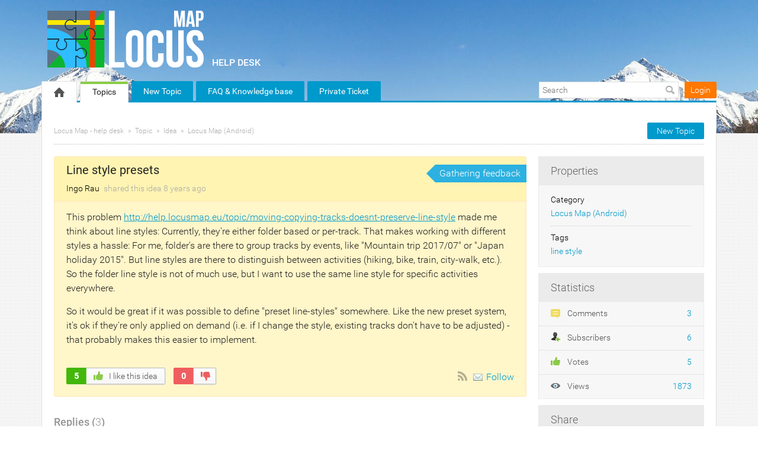

--- FILE ---
content_type: text/html; charset=UTF-8
request_url: https://help.locusmap.eu/topic/line-style-presets
body_size: 10750
content:
<!DOCTYPE html PUBLIC "-//W3C//DTD XHTML 1.0 Transitional//EN""http://www.w3.org/TR/xhtml1/DTD/xhtml1-transitional.dtd">
<html xmlns="http://www.w3.org/1999/xhtml" class=""
      data-header-style="2">
<head>
    <title>Line style presets |  Locus Map - help desk </title>
<meta http-equiv="content-type" content="text/html;charset=utf-8" />
<meta http-equiv="x-ua-compatible" content="IE=edge" />
    <meta property="og:type" content="article"/>
            <meta property="og:title" content="Line style presets"/>
                <meta name="description" property="og:description" content="This problem http://help.locusmap.eu/topic/moving-copying-tracks-doesnt-preserve-line-style made me think about line styles: Currently, they're either fold"/>
                <meta property="og:image" content="https://help.locusmap.eu/public/branding/logo.png"/>
                <meta property="og:url" content="https://help.locusmap.eu/topic/line-style-presets"/>
                <meta property="og:article:published_time" content="2017-07-20T07:44:49+0000"/>
                <meta property="og:article:modified_time" content="2020-01-28T19:18:09+0000"/>
    <link href="/public/branding/favicon.ico" rel="icon" type="image/x-icon"/><link href="/public/branding/favicon.ico" rel="shortcut icon" type="image/x-icon"/><link rel="manifest" href="https://help.locusmap.eu/manifest.json"/>
<link rel="canonical" href="https://help.locusmap.eu/topic/line-style-presets">
<link rel="stylesheet" href="/static/frontend_8_18_1.css?version=1769094213" />
<script src="/application/8.18.1/assets/dist/runtime.bbef33022d0209b1.js?version=1769094213"></script>
<script src="/application/8.18.1/assets/dist/7448.f955057b9b863a50.js?version=1769094213"></script>
<script src="/application/8.18.1/assets/dist/4280.a6402b972c00abf9.js?version=1769094213"></script>
<script src="/application/8.18.1/assets/dist/425.619507269abcd2df.js?version=1769094213"></script>
<script src="/application/8.18.1/assets/dist/2321.245672293cfd8744.js?version=1769094213"></script>
<script src="/application/8.18.1/assets/dist/6936.a0310c1fcea5cf52.js?version=1769094213"></script>
<script src="/application/8.18.1/assets/dist/2052.ca313de40d733950.js?version=1769094213"></script>
<script src="/application/8.18.1/assets/dist/8627.e32496060193b4f3.js?version=1769094213"></script>
<script src="/application/8.18.1/assets/dist/7593.49832729e2760c95.js?version=1769094213"></script>
<script src="/application/8.18.1/assets/dist/1414.70e5896d7c8f1305.js?version=1769094213"></script>
<script src="/application/8.18.1/assets/dist/871.2b7ca28a199f2c33.js?version=1769094213"></script>
<script src="/application/8.18.1/assets/dist/system@frontend.d038fb955564e053.js?version=1769094213"></script>
<script src="/application/8.18.1/assets/dist/5972.d5b3284552f1a1ce.js?version=1769094213"></script>
<script src="/application/8.18.1/assets/dist/resources@frontend.2ad297095794efab.js?version=1769094213"></script>
<script src="/application/8.18.1/assets/dist/feedback@frontend.8bdebb5e79db093b.js?version=1769094213"></script>
<script src="/application/8.18.1/assets/dist/announcements@frontend.af4559446b66dd0b.js?version=1769094213"></script>
<script src="/application/8.18.1/assets/dist/polls@frontend.84f5c37b953ede11.js?version=1769094213"></script>
<script src="/application/8.18.1/assets/dist/knowledge-base@frontend.a6b699dda0db942b.js?version=1769094213"></script>
<script src="/application/8.18.1/assets/dist/helpdesk@frontend.9ade47a20e35ef97.js?version=1769094213"></script>
<link rel="stylesheet" href="/custom/themes/locus_theme/assets/desktop/css/theme.css?version=1769094213" />
<script src="/application/8.18.1/modules/resources/assets/desktop/js/moment.min.js?version=1769094213"></script>
<script>
if (typeof App == "undefined") { App = {}; }
App.version = '8.18.1';
App.moduleName = 'feedback';
App.controllerName = 'topic';
App.actionName = 'show';
App.routeName = 'topic_show';
App.agentView = false;
App.adminView = false;
App.licenseExpired = false;
App.momentDateFormat = 'YYYY-MM-DD';
App.momentTimeFormat = 'HH:mm';
App.momentShortTimeFormat = 'HH:mm';
App.datepickerDateFormat = 'yyyy-mm-dd';
App.datepickerTimeFormat = 'hh:ii';
App.activeModules = ["system","resources","feedback","announcements","polls","knowledge-base","helpdesk","forums","enterprise","translate","backup"];
App.useCleanTheme = false;
App.config.paths = {"baseUrl":"https:\/\/help.locusmap.eu","asset":"\/application\/8.18.1","themeAsset":"\/custom\/themes\/locus_theme","customAsset":"\/custom","publicFile":"\/public","attachment":"\/attachments\/0","avatar":"\/public\/avatars"};
App.config.isOnCloud = 0;
App.config.interface = 'desktop';
App.config.theme = 'locus_theme';
App.translations = {};
App.multiTranslations = {};
App.forumsData = {"enabled":true,"available":[1]};
App.addParams({"canUseAttachments":1,"reCaptchaSiteKey":"6LcySiITAAAAAKdbNhKu0olfXjoZDQrzAIAL_4Qa","canVotePoll":0,"kb_versions":true,"isTranslateActive":true,"loginUrl":"https:\/\/help.locusmap.eu\/login","siteDefaultLanguage":"en","currentForumName":"Locus Map - help desk","titleSeparator":"|","userIsLoggedIn":false,"loggedUser":{"id":null,"full_name":"Guest","email":"guest@localhost","photo":"data:image\/svg+xml;base64,[base64]","team_id":4,"is_trusted":null,"api_key":null,"is_agent":false,"short_name":"Guest","inbox_style":0,"add_form_action":1,"chat_send_by":0,"team_type":"guest","name_for_user":"Guest","report_play_mode":0},"mobileTheme":false,"mobileDevice":false,"pushInterface":0,"object_add_timeout":60,"quick_object_fields":null,"url_type":"slug","userTimezone":0,"systemTimezone":0,"momentDateFormat":"YYYY-MM-DD","momentTimeFormat":"HH:mm","momentShortTimeFormat":"HH:mm","isMultiStepFormActive":true,"isCustomMetaDataEnabled":true,"serviceWorkerUrl":"https:\/\/help.locusmap.eu\/service-worker.js","webpushPublicKey":"BIlrzoHKxyr6xGDssuJOONHa-LVluPJXTFr8WXNeamjTUCRz7Dv0lHfHSiSRWxUR3qkseJHxQ3aUw9ZBrsVuM84","cleanTheme":false,"themeHeaderStyle":"[\"2\"]","sentry":{"is_enabled":false},"canReportAbuse":0,"agentSound":false,"assetsVersion":"1769094213","cannedResponsesEnabled":false,"kbQuickPickerEnabled":true,"kbQuickPickerLanguages":[],"macrosQuickPickerEnabled":true,"textareaActionsCache":{"canned_responses":"e95418990742","mentions":"55b2341e6231","articles":"83c03bc6b7cb","macros":"f72a4db38908"},"sendChatJoinMessages":true,"sharingStyles":".ur-sharing-cursor, .ur-assist-cursor {\n    border-radius: 50%;\n    background: #245cb5;\n    width: 10px;\n    height: 10px;\n    position: fixed;\n    top: 0;\n    left: 0;\n    z-index: 10000;\n}\n\n\n.ur-assist-cursor {\n    background: #daa520;\n}\n\n.ur-sharing-cursor.ur-clicked:after {\n    background: #245cb5;\n    border-radius: 50%;\n    height: 30px;\n    width: 30px;\n    position: absolute;\n    top: -10px;\n    left: -10px;\n    z-index: 1;\n    opacity: 0;\n    -webkit-animation: pulseOnline 0.5s ease-out;\n    animation: pulseOnline 0.5s ease-out;\n    -webkit-animation-iteration-count: infinite;\n    animation-iteration-count: infinite;\n    content: '';\n    display: block;\n}\n\nhtml {\n    pointer-events: none;\n    -webkit-touch-callout: none;\n    -webkit-user-select: none;\n    -khtml-user-select: none;\n    -moz-user-select: none;\n    -ms-user-select: none;\n    user-select: none;\n}\n\nhtml.live-assist {\n    cursor: none;\n}\n\nhtml .ur-assist-cursor {\n    display: none;\n}\n\nhtml.live-assist .ur-assist-cursor {\n    display: block;\n}\n","canVote":0,"canVoteKb":0,"availableStatuses":"{\"question\":{\"11\":\"Need Answer\",\"19\":\"In Progress\",\"10\":\"Answered\"},\"idea\":{\"1\":\"Gathering feedback\",\"3\":\"Planned\",\"4\":\"In Progress\",\"5\":\"Completed\",\"2\":\"Declined\"},\"problem\":{\"12\":\"Not processed\",\"6\":\"Known\",\"7\":\"In Progress\",\"9\":\"Solved\",\"8\":\"Not a Problem\",\"13\":\"Closed\"}}","useImageUploader":1,"theme":"locus_theme","isAuthor":0,"newCommentTemplates":{"comment":"\n\n<div class=\"comment   quick-submit\">\n            <div class=\"ico-man\">\n            <img class=\"author-avatar\" src=\"data:image\/svg+xml;base64,[base64]\" alt=\"photo\" \/>        <\/div>\n        <div class=\"comment-content\">\n                <i class=\"preloader floatRight\"><\/i>\n        <div class=\"comment-content-info\">\n                        <a class=\"user_id\" user_id=\"\"\n               href=\"https:\/\/help.locusmap.eu\/profile\/0\" rel=\"nofollow\">\n                <span itemprop=\"creator\">Guest<\/span><\/a>\n            <span class=\"sep\">&#9679;<\/span>\n            <span class=\"time-help tooltip\">\n                1 second            <\/span>\n             ago            <i class=\"ico-small preloader floatRight\"><\/i>\n        <\/div>\n        <div class=\"comment-content-text\"><\/div>\n    <\/div>\n<\/div>\n","reply":"\n\n<div class=\"comment comment-reply-to  quick-submit\">\n            <div class=\"ico-man\">\n            <img class=\"author-avatar\" src=\"data:image\/svg+xml;base64,[base64]\" alt=\"photo\" \/>        <\/div>\n        <div class=\"comment-content\">\n                <i class=\"preloader floatRight\"><\/i>\n        <div class=\"comment-content-info\">\n                        <a class=\"user_id\" user_id=\"\"\n               href=\"https:\/\/help.locusmap.eu\/profile\/0\" rel=\"nofollow\">\n                <span itemprop=\"creator\">Guest<\/span><\/a>\n            <span class=\"sep\">&#9679;<\/span>\n            <span class=\"time-help tooltip\">\n                1 second            <\/span>\n             ago            <i class=\"ico-small preloader floatRight\"><\/i>\n        <\/div>\n        <div class=\"comment-content-text\"><\/div>\n    <\/div>\n<\/div>\n","note":"\n\n<div class=\"comment  comment-note quick-submit\">\n        <div class=\"comment-content\">\n                    <span class=\"comment-note-label\">\n                            <\/span>\n                <i class=\"preloader floatRight\"><\/i>\n        <div class=\"comment-content-info\">\n                        <a class=\"user_id\" user_id=\"\"\n               href=\"https:\/\/help.locusmap.eu\/profile\/0\" rel=\"nofollow\">\n                <span itemprop=\"creator\">Guest<\/span><\/a>\n            <span class=\"sep\">&#9679;<\/span>\n            <span class=\"time-help tooltip\">\n                1 second            <\/span>\n             ago            <i class=\"ico-small preloader floatRight\"><\/i>\n        <\/div>\n        <div class=\"comment-content-text\"><\/div>\n    <\/div>\n<\/div>\n","task":"<tr class=\"task task-template\">\n    <td class=\"cell-1 object-icons-block\">\n        <i class=\"ico-small preloader\"><\/i>\n    <\/td>\n    <td class=\"cell-1 task-responsible-block\">\n        <span class=\"responsible-value\"><\/span>\n    <\/td>\n    <td class=\"task-container\">\n        <div class=\"task-block text-height\">\n            <div class=\"task-content\"><\/div>\n        <\/div>\n    <\/td>\n    <td class=\"ceil-2 object-options textRight no-wrap\">\n    <\/td>\n<\/tr>"},"status_id":1,"forum_id":1,"responsible_id":0,"leave-comment":null,"canManage":0,"commentOptionsCount":0});
App.reinit();

</script>
    <script src="https://www.google.com/recaptcha/api.js?hl=en"></script>

<!-- Powered by: ©UseResponse <https://www.useresponse.com> - Feedback, Help Desk, Knowledge Base Software -->

<!-- Google tag (gtag.js) -->
<script async src="https://www.googletagmanager.com/gtag/js?id=G-07WX9BGWVJ"></script>
<script>
  window.dataLayer = window.dataLayer || [];
  function gtag(){dataLayer.push(arguments);}
  gtag('js', new Date());
  gtag('config', 'G-07WX9BGWVJ');
</script>
</head>
<body>
<!-- All content (to edit the max-width of a single parameter) -->
<div id="main" data-forum-id="1" data-page-type="fullObject">
        <div class="header">
    <div class="head-area main-width">
                            <a href="https://help.locusmap.eu/" class="logo">
                <img src="/public/branding/logo.png?605"
                     alt="Locus Map - help desk" />
            </a>
                <a class="community-title" href="https://help.locusmap.eu/">
            Locus Map - help desk</a>
    </div>
</div>
<a class="toTop" title="Scroll to top"></a>
    
<div id="top_navigation" class="top-nav main-width">
    <div class="menu-tabs floatLeft">
        <ul>
                                        <li class=" ">
                    <a href="https://help.locusmap.eu/" target="_self">
                                                                                                        <img src="/application/8.18.1/assets/desktop/images/home.png" alt="Home" />                                                                    </a></li>
                            <li class=" active-tab">
                    <a href="https://help.locusmap.eu/topics" target="_self">
                                                                                                    Topics                                            </a></li>
                            <li class="tab-button ">
                    <a href="https://help.locusmap.eu/topic/add" target="_self">
                                                                                                    New Topic                                            </a></li>
                            <li class="tab-button ">
                    <a href="https://docs.locusmap.app/?utm_source=help_desk&utm_medium=top_menu&utm_campaign=general" target="_blank">
                                                                                                    FAQ &amp; Knowledge base                                            </a></li>
                            <li class="tab-button ">
                    <a href="https://help.locusmap.eu/ticket/add" target="_self">
                                                                                                    Private Ticket                                            </a></li>
                    </ul>
        <div class="arrow-tab left-arrow hidden">
            <span>
                <img alt="" src="/application/8.18.1/assets/desktop/images/arrow-left.png"/>
            </span>
        </div>
        <div class="arrow-tab right-arrow hidden">
            <span>
                <img alt="" src="/application/8.18.1/assets/desktop/images/arrow-right.png"/>
            </span>
        </div>
    </div>
    <div class="top-nav-right floatRight">
                    
                                        <div class="search-block">
                <form id="search-form" name="resourcesformsearch" class="search-form resources-form-search" accept-charset="utf-8" action="https://help.locusmap.eu/search" method="get" enctype="application/x-www-form-urlencoded">
    
<input type="hidden" name="_token" value="d7e7ad3ad415eed9afd2355d612f546b" id="_token">

<input type="text" name="text" id="search" value="" class="search-input" placeholder="Search" autocomplete="off"><input type="image" src="/application/8.18.1/assets/desktop/images/search.png" class="search-submit" alt="Search" />
</form>            </div>
                    <div id="noLoggedUserBlock" class="infoLogin-block no-login">
                                                                                                                        <a class="login-popup" href="https://help.locusmap.eu/login">Login</a>    </div>
            <div id="loggedUserBlock" class="hidden"></div>
    </div>
    <div class="clear"></div>
</div>
    <div class="all main-width">
        <div class="wrap-container">
            <div class="filter-area floatRight">
                                    <a class="button-small" href="https://help.locusmap.eu/topic/add">
                        New Topic                    </a>
                                                            </div>
            <div class="breadcrumbs">
                <a id="breadcrumbs-main-page" href="https://help.locusmap.eu/">Locus Map - help desk</a><a id="breadcrumbs-topic" href="https://help.locusmap.eu/topics">Topic</a><a id="breadcrumbs-type" href="https://help.locusmap.eu/topics/idea/status/all/category/all/sort/new_updated/page/1">Idea</a><a id="breadcrumbs-category" class="current" href="https://help.locusmap.eu/topics/all/status/all/category/1/sort/new_updated/page/1">Locus Map (Android)</a>            </div>
            <div class="rightarea">
    <div class="sidebar-container">
        <div class="sidebar-title">Properties</div>
        <div class="properties-block">
        
                                                                <div class="overflow">
        <span class="properties-label">Category</span>
            <a rel="nofollow" class="category-link" data-slug="locus-free-pro" href="https://help.locusmap.eu/topics/all/status/all/category/1/sort/new_updated/page/1">Locus Map (Android)</a>
        </div>
                                                                    <div class="overflow">
        <span class="properties-label">Tags</span>
                                            <a rel="nofollow" href="https://help.locusmap.eu/search/tag%3Aline+style">line style</a>                </div>

                        
        
            </div>

    <div id="blockHeaderSimilarTopics" class="sidebar-title hidden">Similar Topics</div>
    <div id="blockSimilarTopics" class="similar-topics-block hidden" data-url="https://help.locusmap.eu/object/10269/similar-topics">
            </div>

<div class="sidebar-title">Statistics</div>
<div class="statistics-block">
            <div class="overflow">
                        <span class="statistics-link" id="statistics-comments"><i class="ico-small" style="background-image: url(/application/8.18.1/assets/desktop/images/icons/16/comments.png)"></i>
                Comments                <span class="statistics-num">
                    3                </span>
            </span>
        </div>
            <div class="overflow">
                        <span class="statistics-link" id="statistics-subscribers"><i class="ico-small" style="background-image: url(/application/8.18.1/assets/desktop/images/icons/16/sibscribe.png)"></i>
                Subscribers                <span class="statistics-num">
                    6                </span>
            </span>
        </div>
            <div class="overflow">
                        <span class="statistics-link" id="statistics-votes"><i class="ico-small" style="background-image: url(/application/8.18.1/assets/desktop/images/vote/active-pos.png)"></i>
                Votes                <span class="statistics-num">
                    5                </span>
            </span>
        </div>
            <div class="overflow">
                        <span class="statistics-link" id="statistics-views"><i class="ico-small" style="background-image: url(/application/8.18.1/assets/desktop/images/icons/16/views.png)"></i>
                Views                <span class="statistics-num">
                    1873                </span>
            </span>
        </div>
    </div>

    <div id="share-block-header" class="sidebar-title">Share</div>
<div id="share-block" class="share-block">
                    <a class="share-button tooltip" title="Share" href="https://twitter.com/intent/tweet?text=Line+style+presets&url=https://help.locusmap.eu/topic/line-style-presets"><i class="ico-small itwitter"></i></a>
<a class="share-button tooltip" title="Share" href="https://www.facebook.com/sharer.php?u=https://help.locusmap.eu/topic/line-style-presets"><i class="ico-small ifacebook"></i></a>
    </div>    </div>
</div>
<div class="mainArea object-max-width" itemscope itemtype="http://schema.org/CreativeWork">
            <meta itemprop="dateModified" content="2020-01-28T19:18:09+0000" />
        <meta itemprop="datePublished" content="2017-07-20T07:44:49+0000" />
    <div class="object-full idea">
        <div class="title-object-full ">
            <div class="object-full-info">
                <span class="hidden show-print print-icon"><img src="/application/8.18.1/modules/feedback/assets/desktop/images/icons/idea.png" alt=""/></span>
                <h1 itemprop="name">Line style presets</h1>
                <div class="author-info">
                                                            <a class="author-name userTooltip" href="https://help.locusmap.eu/profile/2070" rel="nofollow"
                       title="&lt;div class=&quot;userTooltipAvatar &quot;&gt;
    &lt;img class=&quot;tooltipAvatar&quot; src=&quot;https://help.locusmap.eu/public/avatars/128x128_b95296acfba3522f680c59742bc756ec.png&quot; alt=&quot;photo&quot; /&gt;&lt;/div&gt;
&lt;div class=&quot;userTooltipInfo&quot;&gt;
            &lt;a class=&quot;userTooltipName&quot; href=&quot;https://help.locusmap.eu/agent/profile/2070&quot;&gt;
            Ingo Rau        &lt;/a&gt;
        &lt;span&gt;
        Users    &lt;/span&gt;
&lt;/div&gt;
" data-powertipclass="userTooltipBlock">
                        <span itemprop="creator">Ingo Rau</span>
                    </a>
                <span>
                    shared this idea                </span>
                <span>
                    <span class="time-help tooltip" title="2017-07-20 07:44 GMT">8 years</span> ago                </span>
                </div>
            </div>
            <div class="object-full-statuses">
                <div class='full-object-status' data-active-id='1' style='background-color:#2CB1E1; color:#FFFFFF;'>
                <div class='arrow' style='border-right-color: #2CB1E1;'></div><div class='corner'></div>
                <span class=''>Gathering feedback</span></div>            </div>
        </div>
                <div class="content-object-full" itemprop="description">
                                                <p>This problem <a href="http://help.locusmap.eu/topic/moving-copying-tracks-doesnt-preserve-line-style"  target="_blank" rel="noopener">http://help.locusmap.eu/topic/moving-copying-tracks-doesnt-preserve-line-style</a> made me think about line styles: Currently, they're either folder based or per-track. That makes working with different styles a hassle: For me, folder's are there to group tracks by events, like "Mountain trip 2017/07" or "Japan holiday 2015". But line styles are there to distinguish between activities (hiking, bike, train, city-walk, etc.). So the folder line style is not of much use, but I want to use the same line style for specific activities everywhere. </p><p>So it would be great if it was possible to define "preset line-styles" somewhere. Like the new preset system, it's ok if they're only applied on demand (i.e. if I change the style, existing tracks don't have to be adjusted) - that probably makes this easier to implement.</p>            <div class="clear"></div>
        </div>
        
        
        <div class="buttons-object-full ">
            <!--noindex-->
        <a class="button-object-full iLikeIt " rel="nofollow"
                            href="https://help.locusmap.eu/topic/10269/vote/add/1"
            >
        <span class="how-vote ">
            5        </span>
            <span class="how-like">
            <img src="/application/8.18.1/assets/desktop/images/vote/active-pos.png" alt=""/>
            I like this idea        </span>
        </a>
                    <a class="button-object-full iDont " rel="nofollow"
                                    href="https://help.locusmap.eu/topic/10269/vote/add/-1"
                >
                <span class="how-vote  vote-plus">0</span>
                <span class="how-like">
                                    <img src="/application/8.18.1/assets/desktop/images/vote/active-neg.png" alt=""/>
                                &nbsp;
            </span>
            </a>
                <!--/noindex-->
    
    <div class="topic_subscribe floatRight">
            <a href="https://help.locusmap.eu/topics/line-style-presets/rss"
       class="subscribe-link tooltip floatLeft via-rss" title="Subscribe via RSS" rel="nofollow">
        &nbsp;</a>

<a class="subscribe-link email floatLeft "
   href="https://help.locusmap.eu/subscribe/10269/1" rel="nofollow">Follow</a>
    </div>
</div>

                    </div>

            <div id="satisfaction-survey-wrapper">
                    </div>
    
                    <div class="comments-block "
             data-object-id="10269">
            <div id="comments" class="comments-title ">
    <div class="filters no-user-select" data-url="https://help.locusmap.eu/comments/by-object/10269">
        <i class="preloader"></i>
                            <select class="select-as-list" name="comments-sortBy">
                <option value="oldest">Oldest</option>
                <option value="newest" >Newest</option>
                                    <option value="popular" >Popular</option>
                            </select>
            </div>
    <h2>
        Replies        (<span id="count-comments" itemprop="commentCount">3</span>)
    </h2>
</div>
                                                                            <div comment_id="80323"
             reply_to="0"
             class="comment" itemprop="comment" itemscope="itemscope" itemtype="http://schema.org/Comment">
                                    <div class="ico-man">
                <img class="author-avatar" src="[data-uri]" alt="photo" />            </div>
                        <div class="comment-content">
                                                                                                    <a  href="https://help.locusmap.eu/comments/80323/vote/toggle"                             rel="nofollow"
                            class="rating-response  ">
                            <span class="good-comment"><i class=""></i></span>
                            <span class="rating-object-sum">
                                1                            </span>
                        </a>
                                                                                    <i class="preloader floatRight"></i>
                <div class="comment-content-info">
                                                            <a class="user_id userTooltip" user_id="13392"
                       href="https://help.locusmap.eu/profile/13392" rel="nofollow"
                       title="&lt;div class=&quot;userTooltipAvatar &quot;&gt;
    &lt;img class=&quot;tooltipAvatar&quot; src=&quot;[data-uri]&quot; alt=&quot;photo&quot; /&gt;&lt;/div&gt;
&lt;div class=&quot;userTooltipInfo&quot;&gt;
            &lt;a class=&quot;userTooltipName&quot; href=&quot;https://help.locusmap.eu/agent/profile/13392&quot;&gt;
            Hans-Peter Schöner        &lt;/a&gt;
        &lt;span&gt;
        Users    &lt;/span&gt;
&lt;/div&gt;
" data-powertipclass="userTooltipBlock">
                        <span itemprop="creator">Hans-Peter Schöner</span></a>

                    <span class="sep">&#9679;</span>

                    <meta itemprop="dateCreated" content="2020-01-26T21:26:48+0000" />
                    <span class="tooltip publish-time" title="2020-01-26 21:26 GMT" data-date="01/26/2020 21:26:48">
                        <span>5 years</span> ago                    </span>
                                    </div>
                                <div class="comment-content-text" itemprop="text">
                    <p>Hallo, Ingo, </p><p>I fully support this proposal ! </p><p>- Implement an option so the line style (color, width) is automatically set when a new activity mode is selected. </p><p>- Of course the style preset might be choosen individually by the user, but presets (for at least different color) in some categories (on foot, two-wheelers, cars, boat, public transportation) would be convenient. </p><p><span style="font-weight: 600;">I hope some more people are voting for this. </span> </p><p>For my photo gallery I like to make screenshot of Locus - that gives a nice snapshot of the tour with the different modes of activity (walking, cab, public transportation): </p><p><img src="/public/attachments/93ab559642c6feee0c41d3c6b12959b5.jpg" alt="93ab559642c6feee0c41d3c6b12959b5" /> </p><p>Hans-Peter</p>                </div>
                <div class="comment-content-text-default hidden">
                    <p>Hallo, Ingo, </p><p>I fully support this proposal ! </p><p>- Implement an option so the line style (color, width) is automatically set when a new activity mode is selected. </p><p>- Of course the style preset might be choosen individually by the user, but presets (for at least different color) in some categories (on foot, two-wheelers, cars, boat, public transportation) would be convenient. </p><p><span style="font-weight: 600;">I hope some more people are voting for this. </span> </p><p>For my photo gallery I like to make screenshot of Locus - that gives a nice snapshot of the tour with the different modes of activity (walking, cab, public transportation): </p><p><img src="/public/attachments/93ab559642c6feee0c41d3c6b12959b5.jpg" alt="93ab559642c6feee0c41d3c6b12959b5" /> </p><p>Hans-Peter</p>                </div>
                                <div class="comment-actions">
                                                                        <a class="comment-reply"
                                                                                                                               data-href="#"><i></i>Reply</a>
                                                                                                <a class="permalink"
                                itemprop="url"                                                                                               href="https://help.locusmap.eu/topic/line-style-presets#comment-80323"><i></i>URL</a>
                                                            </div>
            </div>
            <span class="object-state-header trash-line" data-forum-id="1">
    This comment is in trash!&nbsp<a class="object_trash" href="https://help.locusmap.eu/comments/80323/recovery">Restore    </a></span>
                    </div>
                                    <div class="comment-quick-reply hidden">
                <img class="author-avatar" src="[data-uri]" alt="photo" />                <div class="comment-quick-input">
                    <input name="reply_to" type="text" value="" placeholder="Reply..." data-comment-id="80323" />
                </div>
            </div>
                                                                                            <div comment_id="80418"
             reply_to="0"
             class="comment" itemprop="comment" itemscope="itemscope" itemtype="http://schema.org/Comment">
                                    <div class="ico-man">
                <img class="author-avatar" src="https://help.locusmap.eu/public/avatars/50x50_84a3e2ca897b8c9ef28ce0a133c0a24a.jpg" alt="photo" />            </div>
                        <div class="comment-content">
                                                                                                    <a  href="https://help.locusmap.eu/comments/80418/vote/toggle"                             rel="nofollow"
                            class="rating-response  ">
                            <span class="good-comment"><i class=""></i></span>
                            <span class="rating-object-sum">
                                1                            </span>
                        </a>
                                                                                    <i class="preloader floatRight"></i>
                <div class="comment-content-info">
                                                            <a class="user_id userTooltip" user_id="6156"
                       href="https://help.locusmap.eu/profile/6156" rel="nofollow"
                       title="&lt;div class=&quot;userTooltipAvatar &quot;&gt;
    &lt;img class=&quot;tooltipAvatar&quot; src=&quot;https://help.locusmap.eu/public/avatars/128x128_84a3e2ca897b8c9ef28ce0a133c0a24a.jpg&quot; alt=&quot;photo&quot; /&gt;&lt;/div&gt;
&lt;div class=&quot;userTooltipInfo&quot;&gt;
            &lt;a class=&quot;userTooltipName&quot; href=&quot;https://help.locusmap.eu/agent/profile/6156&quot;&gt;
            freischneider        &lt;/a&gt;
        &lt;span&gt;
        Users    &lt;/span&gt;
&lt;/div&gt;
" data-powertipclass="userTooltipBlock">
                        <span itemprop="creator">freischneider</span></a>

                    <span class="sep">&#9679;</span>

                    <meta itemprop="dateCreated" content="2020-01-28T16:16:26+0000" />
                    <span class="tooltip publish-time" title="2020-01-28 16:16 GMT" data-date="01/28/2020 16:16:26">
                        <span>5 years</span> ago                    </span>
                                    </div>
                                <div class="comment-content-text" itemprop="text">
                    <p>now and then I want that too. I have all MTB in one folder and all hiking in one. These are automatically saved in this folder via the type of admission. each folder has a different line of color. </p><p>That does for all recordings in my region. For vacation (abroad) I make extra folders. Then they are pushed there. Then everyone would have the same color again. </p><p>Another case: I have a folder in which I have the lines color after slope. If I want to see the incline on a tour, I briefly copy the track into this folder. I don't want to keep the color lines here. But use that of the folder. </p><p>Therefore, one should be able to choose in the folder whether the color of the tracks in the folder should keep their clock color or whether this should change.</p>                </div>
                <div class="comment-content-text-default hidden">
                    <p>now and then I want that too. I have all MTB in one folder and all hiking in one. These are automatically saved in this folder via the type of admission. each folder has a different line of color. </p><p>That does for all recordings in my region. For vacation (abroad) I make extra folders. Then they are pushed there. Then everyone would have the same color again. </p><p>Another case: I have a folder in which I have the lines color after slope. If I want to see the incline on a tour, I briefly copy the track into this folder. I don't want to keep the color lines here. But use that of the folder. </p><p>Therefore, one should be able to choose in the folder whether the color of the tracks in the folder should keep their clock color or whether this should change.</p>                </div>
                                <div class="comment-actions">
                                                                        <a class="comment-reply"
                                                                                                                               data-href="#"><i></i>Reply</a>
                                                                                                <a class="permalink"
                                itemprop="url"                                                                                               href="https://help.locusmap.eu/topic/line-style-presets#comment-80418"><i></i>URL</a>
                                                            </div>
            </div>
            <span class="object-state-header trash-line" data-forum-id="1">
    This comment is in trash!&nbsp<a class="object_trash" href="https://help.locusmap.eu/comments/80418/recovery">Restore    </a></span>
                    </div>
                                    <div class="comment-quick-reply hidden">
                <img class="author-avatar" src="[data-uri]" alt="photo" />                <div class="comment-quick-input">
                    <input name="reply_to" type="text" value="" placeholder="Reply..." data-comment-id="80418" />
                </div>
            </div>
                                                                                            <div comment_id="80421"
             reply_to="0"
             class="comment" itemprop="comment" itemscope="itemscope" itemtype="http://schema.org/Comment">
                                    <div class="ico-man">
                <img class="author-avatar" src="https://help.locusmap.eu/public/avatars/50x50_84a3e2ca897b8c9ef28ce0a133c0a24a.jpg" alt="photo" />            </div>
                        <div class="comment-content">
                                                                                                    <a  href="https://help.locusmap.eu/comments/80421/vote/toggle"                             rel="nofollow"
                            class="rating-response  ">
                            <span class="good-comment"><i class=""></i></span>
                            <span class="rating-object-sum">
                                2                            </span>
                        </a>
                                                                                    <i class="preloader floatRight"></i>
                <div class="comment-content-info">
                                                            <a class="user_id userTooltip" user_id="6156"
                       href="https://help.locusmap.eu/profile/6156" rel="nofollow"
                       title="&lt;div class=&quot;userTooltipAvatar &quot;&gt;
    &lt;img class=&quot;tooltipAvatar&quot; src=&quot;https://help.locusmap.eu/public/avatars/128x128_84a3e2ca897b8c9ef28ce0a133c0a24a.jpg&quot; alt=&quot;photo&quot; /&gt;&lt;/div&gt;
&lt;div class=&quot;userTooltipInfo&quot;&gt;
            &lt;a class=&quot;userTooltipName&quot; href=&quot;https://help.locusmap.eu/agent/profile/6156&quot;&gt;
            freischneider        &lt;/a&gt;
        &lt;span&gt;
        Users    &lt;/span&gt;
&lt;/div&gt;
" data-powertipclass="userTooltipBlock">
                        <span itemprop="creator">freischneider</span></a>

                    <span class="sep">&#9679;</span>

                    <meta itemprop="dateCreated" content="2020-01-28T19:18:09+0000" />
                    <span class="tooltip publish-time" title="2020-01-28 19:18 GMT" data-date="01/28/2020 19:18:09">
                        <span>5 years</span> ago                    </span>
                                    </div>
                                <div class="comment-content-text" itemprop="text">
                    <p>Another possibility: When moving a track, a question as to whether line style is retained or whether it is adopted by the folder.</p>                </div>
                <div class="comment-content-text-default hidden">
                    <p>Another possibility: When moving a track, a question as to whether line style is retained or whether it is adopted by the folder.</p>                </div>
                                <div class="comment-actions">
                                                                        <a class="comment-reply"
                                                                                                                               data-href="#"><i></i>Reply</a>
                                                                                                <a class="permalink"
                                itemprop="url"                                                                                               href="https://help.locusmap.eu/topic/line-style-presets#comment-80421"><i></i>URL</a>
                                                            </div>
            </div>
            <span class="object-state-header trash-line" data-forum-id="1">
    This comment is in trash!&nbsp<a class="object_trash" href="https://help.locusmap.eu/comments/80421/recovery">Restore    </a></span>
                    </div>
                                    <div class="comment-quick-reply hidden">
                <img class="author-avatar" src="[data-uri]" alt="photo" />                <div class="comment-quick-input">
                    <input name="reply_to" type="text" value="" placeholder="Reply..." data-comment-id="80421" />
                </div>
            </div>
                    <div class="leave-comment-block hidden-add-comment ">
    <div class="leave-comment ">
        <div class="leave-comment-content">
                        <div class="leave-comment-title no-user-select "><span class="leave-comment-link">Leave a Comment</span></div>
                                    <form id="comment-add" enctype="multipart/form-data" action="https://help.locusmap.eu/comments/add" class="comment-add-form" method="post">


            
<input type="hidden" name="subscribers" value="{&quot;type&quot;:&quot;notify&quot;,&quot;ids&quot;:[124]}" id="subscribers">            
<div class="description-object">
    <div class="resizer-wrap">
        
<textarea name="content" id="comment_text" cols="3" rows="3" codesShowHover=""></textarea>        <div onmousedown="textareaResizer(event);" id="comment_text_resizer" class="resizer">&nbsp;</div>
    </div>
    <div class="allowed-codes-block ">
        <div>
                                    <span class="code re-icon re-bold allowed-task" href="#" title="bold">
                <i class="bold"></i>
            </span>
                                <span class="code re-icon re-italic allowed-task" href="#" title="italic">
                <i class="italic"></i>
            </span>
                                <span class="code re-icon re-underline allowed-task" href="#" title="underline">
                <i class="underline"></i>
            </span>
                                <span class="code re-icon re-deleted allowed-task" href="#" title="strike">
                <i class="strike"></i>
            </span>
                                    <div class="alignes allowed-task">
                                
                                                        <span class="code re-icon re-unorderedlist allowed-task" href="#"
                           title="Lists"                             ><i class="list"></i></span>
                    
                                                        <div class="upload-images-list allowed-task"  style="display: none;">
                                                    <span class="code unordered_list allowed-task" href="#"
                               title="Unordered List"                                 >Unordered List</span>
                                                    <span class="code ordered_list allowed-task" href="#"
                               title="Ordered List"                                 >Ordered List</span>
                                                </div>
                
                            </div>
                                    <div class="alignes ">
                                                        <span class="code alignes-first re-icon re-alignment" href="#"
                           title="Align"                             ><i class="align"></i></span>
                    
                                                        <div class="upload-images-list"  style="display: none;">
                                                    <span class="code align_left" href="#"
                               title="Align text to the left"                                 >Align text to the left</span>
                                                    <span class="code align_center" href="#"
                               title="Center text"                                 >Center text</span>
                                                    <span class="code align_right" href="#"
                               title="Align text to the right"                                 >Align text to the right</span>
                                                </div>
                
                            </div>
                                    <span class="code re-icon re-link" href="#" title="link">
                <i class="link"></i>
            </span>
                                <span class="code re-icon re-uploadimg allowed-task" href="#" title="image">
                <i class="image"></i>
            </span>
                                <span class="code re-icon re-html" href="#" title="code">
                <i class="source"></i>
            </span>
                                    <span class="code re-icon re-cleanformat" href="#" title="remove formatting">
                <i class="remove-formatting"></i>
            </span>
                                    <span class="code re-icon re-changeview change-view-button" href="#" title="Change View">
                <i class="change-view"></i>
            </span>
                    </div>
    </div>

               <!-- Drag and Drop -->
        <div class="droppable-block hidden">
            <span>
                Attach Files            </span>
        </div>
    </div>

            
                                
<input type="hidden" name="object_id" value="10269" id="object_id">            
<input type="hidden" name="object_name" value="topic" id="object_name">            
<input type="hidden" name="reply_to" value="0" id="reply_to">            
<input type="hidden" name="schedule" value="" id="schedule">            
<input type="hidden" name="private_type" value="0" id="private_type">            
<input type="hidden" name="is_private" value="0" id="is_private">    <input type="hidden" name="used_snippets[canned_response]" value="[]" />

<div class="attachments-block ">
    <span class="as-link add-file attach-file">
        <span>Attach a file</span>
    </span>
    
<input type="hidden" name="MAX_FILE_SIZE" value="2097152" id="MAX_FILE_SIZE">
<input type="file" name="file[]" id="file-0" class="form-file-upload" multiple="multiple">
<div class="upload-progress hide" style="display: none;">
    <div>
        <div class="loaded" style="width: 0.00%; "></div>
    </div>
</div>
</div>
    
<button id="comment-submit"
        class="button-medium-color"
        type="submit">
        Reply</button></form>        </div>
    </div>
            <div class="comment-login-block">
            <span class="comment-login-link">Login</span>
            / <span class="comment-register-link">Register</span>
        </div>
        <div class="comment-preloader hidden"><div class="comment-preloader-content"><i class="preloader ico-small"></i>Loading...</div></div>
            <p class="result-not-found hidden">Replies have been locked on this page!</p>
    </div>
        </div>
    </div>
<div class="clear"></div>
        </div>
    </div>
    <div class="footer main-width" style="display: block !important; overflow: visible !important; visibility: visible !important; min-height: 50px !important; text-indent: 0 !important; opacity: 1 !important;">
    <!-- DO NOT MODIFY BELOW THIS LINE UNLESS PURCHASED BRANDING REMOVAL -->
        <div class="poweredBy" 
style="display: block !important; padding-top: 5px; overflow: visible !important; z-index: 999 !important; font-size: 14px !important; opacity: 1 !important; visibility: visible !important; text-indent: 0 !important;">
Powered by: 
<span style="color: #2B3236 !important; font-weight: bold; display: inline-block !important; overflow: visible !important; font-size: 14px !important; opacity: 1 !important; visibility: visible !important; position: static !important; text-indent: 0 !important;">Use</span><span style="color: #2F89DA !important; font-weight: bold; display: inline-block !important; overflow: visible !important; font-size: 14px !important; opacity: 1 !important; visibility: visible !important; position: static !important; text-indent: 0 !important;">Response</span> - 
<a title="Ideas Management Software" href="https://www.useresponse.com/customer-feedback-software" target="_blank" style="display: inline-block !important; overflow: visible !important; font-size: 14px !important; opacity: 1 !important; visibility: visible !important; position: static !important; text-indent: 0 !important;" tabindex="-1">Ideas Management Software</a>
</div>    <!-- DO NOT MODIFY ABOVE THIS LINE UNLESS PURCHASED BRANDING REMOVAL -->
    <!-- MODIFY BELOW THIS LINE -->
    <!-- MODIFY ABOVE THIS LINE -->
</div>
</div>
<div id="notifications">
                                            </div>

<audio id="notification-sound-requests"></audio>
<audio id="notification-sound-new_objects"></audio>
<audio id="notification-sound-updated_objects"></audio>

<div id="push-notifications" class="hidden" >
    <div class="success-notification push-notification static">
        <div class="inner">
            <span class="notification-subtitle">
                No connection            </span>
            Real-time notifications may not work            <i class="ico-small irefresh-white"></i>
        </div>
    </div>
</div>
<div class="liveSearchViewport  "
     style="display: none">
    <div class="liveSearchViewportInner">
        <div class="liveSearchHeader">
            <div class="liveSearchInputBlock">
                <input type="text" value="" autocomplete="off" class="liveSearchInput"/>
                <span class="liveSearchPreloader hidden"><i class="ico-small preloader"></i></span>
            </div>
            <div class="liveSearchForum">
                                    <input type="hidden" class="liveSearchForumId" value="all">
                            </div>
            <div class="popupClose"><span></span></div>
        </div>
        <div class="liveSearchContainer"></div>
        <div class="liveSearchButtons"></div>
    </div>
</div>


</body>
</html>


--- FILE ---
content_type: text/javascript
request_url: https://help.locusmap.eu/application/8.18.1/assets/dist/polls@frontend.84f5c37b953ede11.js?version=1769094213
body_size: 2438
content:
"use strict";(self.webpackChunk=self.webpackChunk||[]).push([["5539"],{2982:function(){App.onReady(function(){var e=$("#poll_container");0==App.getParam("canVotePoll")&&e.on("click","#vote_poll_submit",function(){return App.openLoginPopup({form_id:"vote_polling"}),!1}),e.on("submit","form",function(t){t.preventDefault();var a=$(this);if(0==a.find(".variants input:checked").length)return App.notify.error(App.t("Please select at least 1 option!")),!1;a.find("input[type=submit]").attr("disabled","disabled"),e.find(".poll_header .preloader").addClass("ico-small"),App.remote.post(a.attr("action"),a.serialize(),function(t){var a=App.remote.parseResult(t);e.find(".poll_header .preloader").removeClass("ico-small"),a.data.isError()?App.notify.error(a.data.getMessage()):(e.find(".poll-results").html(a.data.getOutput()),App.notify.success(a.data.getMessage()),e.find(".preview-results").parents(".objects-filter.buttons").remove()),App.auth().userIsLoggedIn()||0!=App.getParam("canVotePoll")||location.reload(!0)})}),e.on("click",".preview-results",function(){var t=$(this);return!t.hasClass("loading")&&(t.addClass("loading"),e.find(".poll_header .preloader").css("display","block"),App.remote.get(t.attr("href"),null,function(a){e.find(".poll_header .preloader").css("display","none");var r=App.remote.parseResult(a);if(r.data.isError())return App.notify.error(r.data.getMessage()),!1;t.addClass("preview-results-back").removeClass("loading").removeClass("preview-results").data("back-data",e.find(".poll-results").html()).text(App.t("Back")),e.find(".poll-results").html(r.data.getOutput())}),!1)}),e.on("click",".preview-results-back",function(){var t=$(this);return e.find(".poll-results").html(t.data("back-data")),t.addClass("preview-results").removeClass("preview-results-back").data("back-data",null).text(App.t("View Results")),!1}),e.on("click",".slider-arrow",function(){var t=$(this);return!t.hasClass("loading")&&(t.addClass("loading"),e.find(".poll_header .preloader").addClass("ico-small"),App.remote.get(t.attr("href"),null,function(t){var a=App.remote.parseResult(t);if(a.data.isError())return App.notify.error(a.data.getMessage()),!1;e.html(a.data.getOutput())}),!1)}),$(".poll-add-redirect").on("click",function(e){e.preventDefault(),e.stopImmediatePropagation();var t=$(".poll_add");return t.length>0?t.trigger("click"):document.location.href=$(this).attr("data-url")+"#add-poll",!1})})}},function(e){e(e.s=2982)}]);

--- FILE ---
content_type: text/javascript
request_url: https://help.locusmap.eu/application/8.18.1/assets/dist/2052.ca313de40d733950.js?version=1769094213
body_size: 17773
content:
"use strict";(self.webpackChunk=self.webpackChunk||[]).push([["2052"],{3023:function(e,t,n){n.d(t,{o:()=>p});var i=n(9695),l=n(6014),r=n(6509),o=n(5994),s=n(4461),a=n(6079),c=n(8346),d=n(7751),u=n(8683),h=n(9351);class p{storageKey;cachedValue;constructor(e){this.storageKey=e}get value(){if(void 0===this.cachedValue){let e=localStorage.getItem(this.storageKey);e&&(this.cachedValue=JSON.parse(e))}return this.cachedValue}set value(e){this.cachedValue=e,void 0!==e?localStorage.setItem(this.storageKey,JSON.stringify(e)):localStorage.removeItem(this.storageKey)}}function g(e){let t=new WeakMap;return n=>{let i=t.get(n);return i||t.set(n,i=e(n)),i}}let f=g(u.mO),m=g(u.yl);function v(e){let t=0;for(;e.parentElement;)t++,e=e.parentElement;return t}function w(e){return Number(getComputedStyle(e).borderWidth.replace(/px$/,""))||0}function y(e){let t=m(e.closest(".text-editor-picker")).getBoundingClientRect();t=(0,h.KA)(t,-5);let n=new DOMRect(0,0,window.innerWidth,window.innerHeight);if(e.parentElement)if(e.parentElement.closest(".text-editor-picker-select")){let i=w(e),l=e.closest("li"),r=l.getBoundingClientRect();r=new DOMRect(r.x,r.y,l.parentElement.offsetWidth-2*w(l.parentElement),r.height);let o=(0,h.OD)(r,t);e.style.position="fixed",e.style.zIndex="100",e.style.maxHeight="";let s=e.getBoundingClientRect();(0,h.OD)(s,t),o.right+s.width>t.width&&o.right>t.width/2?e.style.left=`${r.left-s.width-n.left}px`:e.style.left=`${r.right-n.left}px`;let a=1/0;s.height>t.height&&(a=t.height),e.style.top=`${Math.max(0,Math.min(o.top-i,t.height-s.height))+t.top-n.top}px`,e.style.maxHeight=a<1/0?`${a}px`:""}else{let i,l=e.closest(".text-editor-picker");if(!l.parentElement)return;let r=l.parentElement.getBoundingClientRect();if(l.closest(".object-comment-options")){let e=l.closest(".leave-comment-title, .agent-chat-message-title, .allowed-codes-block");if(e){let t=e.getBoundingClientRect();r=new DOMRect(r.x,t.y,r.width,t.height)}}else l.closest(".chat-conversation-options");let o=(0,h.OD)(r,t);l.style.position="fixed",l.style.zIndex="100",l.style.maxHeight="";let s=l.getBoundingClientRect();o.left+s.width>t.width&&o.left>t.width/2?l.style.left=`${r.right-s.width-n.left}px`:l.style.left=`${r.left-n.left}px`,s.height>t.height-o.bottom&&o.top>t.height/2?(l.style.top="",l.style.bottom=`${n.bottom-r.top}px`,i=o.top):(l.style.top=`${r.bottom-n.top}px`,l.style.bottom="",i=t.height-o.bottom),l.style.maxHeight=`${i}px`}}function x(e){for(let t of((e=e.filter(e=>document.contains(e))).sort((e,t)=>v(e)-v(t)),e))y(t)}let k=(()=>{let e=new Set,t=!1;return n=>{e.add(n),t||(t=!0,requestAnimationFrame(()=>{t=!1,x(Array.from(e)),e.clear()}))}})(),I=(()=>{let e=new WeakMap,t=new ResizeObserver(t=>{for(let{target:n}of t){let t=e.get(n);t&&x(Array.from(t))}});return(n,i)=>{let l=e.get(n);return l||e.set(n,l=new Set),l.add(i),t.observe(n),()=>{l.delete(i),0===l.size&&(e.delete(n),t.unobserve(n))}}})();function C(e){let{item:t,hoveredID:n,searchText:l,nestingLevel:a,selectedItemIDs:d,component:u,onClick:h}=e,p=(0,c.kx)(null),g=(0,c.kx)(null),f=(0,o.I4)(()=>n.value=t.id,[]),m=(0,r.vc)(()=>d.value.slice(1)),v=(0,r.vc)(()=>null===n.value&&d.value[0]===t.id),w=(0,r.vc)(()=>v.value||n.value===t.id),y=(0,r.vc)(()=>t.children&&w.value);(0,c.ek)(()=>{v.value&&p.value?.scrollIntoView({block:"nearest"})}),(0,c.ek)(()=>{let e=p.value,t=g.value;e&&t&&t.scrollWidth>t.clientWidth&&($(e).data("powertip",()=>t.textContent),$(e).powerTip({popupClass:"text-editor-picker-item-name-tooltip",placement:"n",smartPlacement:!0}))});let x=(0,r.vc)(()=>(0,s.Z)(t.children&&"has-children",v.value&&"selected")),k=(0,r.vc)(()=>t.snippet&&t.snippet.startsWith(l.value)?t.snippet.slice(0,l.value.length):""),I=(0,r.vc)(()=>t.snippet?t.snippet.slice(k.value.length):"");return(0,i.BX)("li",{ref:p,class:x,onClick:h?e=>h(e,t):void 0,onMouseEnter:f,children:[(0,i.tZ)("div",{ref:g,class:"name",children:t.name}),t.snippet?(0,i.BX)("div",{class:"text-editor-picker-snippet",children:[(0,i.tZ)("b",{children:k}),(0,i.tZ)("span",{children:I})]}):null,u?(0,i.tZ)(u,{item:t}):null,t.children?(0,i.tZ)(c.di,{when:y,children:(0,i.tZ)(b,{items:(0,r.td)(t.children),searchText:l,nestingLevel:a+1,selectedItemIDs:m,component:u,onClick:h})}):null]})}function b(e){let{items:t,selectedItemIDs:n,nestingLevel:l,searchText:s,...a}=e,d=(0,c.kx)(null),u=(0,r.qs)(null);(0,c.ek)(()=>{if(!d.value)return;let e=d.value,t=m(e),n=m(e.closest(".text-editor-picker")),i=I(n,e);function l(){d.value&&k(d.value)}function r(){d.value&&k(d.value)}function o(){u.value=null}return n.addEventListener("scroll",l,{passive:!0}),t!==n&&t.addEventListener("scroll",l,{passive:!0}),e.addEventListener("positionchange",r),e.addEventListener("mouseleave",o),()=>{i(),n.removeEventListener("scroll",l),t!==n&&t.removeEventListener("scroll",l),e.removeEventListener("positionchange",r),e.removeEventListener("mouseleave",o)}}),(0,o.bt)(()=>{d.value&&y(d.value)});let h=(0,r.qs)(!1),p=(0,o.I4)(e=>{e.stopPropagation(),h.value=!0},[]),g=(0,r.vc)(()=>0===l&&""===s.value.trim()&&t.value&&t.value.length>6&&!h.value),f=(0,r.vc)(()=>t.value&&g.value?t.value.slice(0,5):t.value);return(0,r.vc)(()=>f.value?.length??0),(0,r.bF)(()=>{if(!g.value||0===n.value.length||!t.value||!f.value)return;let e=n.value[0];t.value.some(t=>t.id===e)&&!f.value.some(t=>t.id===e)&&(h.value=!0)}),(0,i.BX)("ul",{ref:d,class:"text-editor-picker-select",children:[(0,i.tZ)(c.U2,{each:f,children:e=>(0,i.tZ)(C,{item:e,hoveredID:u,searchText:s,nestingLevel:l,selectedItemIDs:n,...a},e.id)}),(0,i.tZ)(c.di,{when:g,children:(0,i.tZ)("li",{class:"show-more",onClick:p,children:(0,i.tZ)("div",{class:"name",children:App.t("Show All")})})})]})}function S(e){let{language:t,activeLanguage:n,...l}=e,o=(0,r.vc)(()=>(0,s.Z)("text-editor-picker-language-button",n.value===t&&"active"));return(0,i.tZ)("button",{type:"button",class:o,...l,children:t.toUpperCase()})}function E(e){let{items:t,selectedItemIDs:n,loading:l,showSearchField:s,searchText:a,languages:d,activeLanguage:u,title:h,searchPlaceholder:p,classMap:g,itemComponent:f,noResultsComponent:m,afterFilterListComponent:v,onResponseClick:w=()=>{},onLanguageClick:y=()=>{},onSearchInput:x=()=>{}}=e,k=(0,r.vc)(()=>t.value.length>0),I=(0,r.vc)(()=>!k.value),C=(0,o.I4)(e=>{let t=e.target;(!t.closest(".text-editor-picker-placeholder")||t.matches(".text-editor-picker-placeholder"))&&e.stopPropagation()},[]);return(0,i.BX)("div",{class:"text-editor-picker",onClick:C,children:[(0,i.BX)("div",{class:"text-editor-picker-header",children:[s?(0,i.tZ)("input",{class:"text-editor-picker-search",type:"search",placeholder:p,value:a,autofocus:!0,onInput:e=>x(e,e.target.value)}):(0,i.tZ)("div",{class:"text-editor-picker-title",children:h}),l.value?(0,i.tZ)("i",{class:"ico-small preloader"}):null,d?.length&&u?(0,i.tZ)("div",{class:"text-editor-picker-languages",children:d.map(e=>(0,i.tZ)(S,{language:e,activeLanguage:u,onClick:t=>y(t,e)}))}):null]}),(0,i.tZ)(c.di,{when:k,children:(0,i.tZ)(b,{items:t,searchText:a,nestingLevel:0,selectedItemIDs:n,component:f,onClick:w})}),(0,i.tZ)(c.di,{when:I,children:(0,i.BX)("div",{class:"text-editor-picker-placeholder",children:[App.t("No Results!"),m?(0,i.tZ)(m,{}):null]})}),v?(0,i.tZ)("div",{class:"text-editor-picker-footer",children:(0,i.tZ)(v,{})}):null]})}class A{onClose;focusEditor;loading=(0,r.td)(!1);results=(0,r.td)(null);selectedItemIDs=(0,r.td)([]);selectedItemIDsForView;searchText=(0,r.td)("");language;languages;adapter;showSearchField;hideWhenNoResults;mountContainer;mounted=!1;findAbortController;constructor({adapter:e,showSearchField:t,hideWhenNoResults:n,mountContainer:i,replaceNodes:l,onClose:o,focusEditor:s}){this.adapter=e,this.showSearchField=t,this.hideWhenNoResults=n,this.mountContainer=l?(0,d.g)(i,l):i,this.onClose=o,this.focusEditor=s,this.adapter.getLanguages&&this.adapter.getInitialLanguage&&(this.languages=this.adapter.getLanguages(),this.language=(0,r.td)(this.adapter.getInitialLanguage())),this.selectedItemIDsForView=(0,r.Fl)(()=>{let e=this.getSelectionIDsAsIndices(this.selectedItemIDs.value);return""!==this.searchText.value.trim()&&0===e.length?(e=[0],this.getSelectionIndicesAsIDs(e)):this.selectedItemIDs.value}),(0,r.cE)(()=>(this.findAbortController=new AbortController,this.loading.value=!0,this.adapter.find({text:this.searchText.value,language:this.language?.value,signal:this.findAbortController.signal}).then(e=>{(0,r.dC)(()=>{this.results.value=e,this.loading.value=!1})}),()=>{this.findAbortController?.abort()})),(0,r.cE)(()=>{this.results.value&&this.results.value.length>0?this.mount():this.hideWhenNoResults&&this.unmount()})}mount(){this.mounted||(l.sY((0,i.tZ)(E,{items:(0,r.Fl)(()=>this.results.value??[]),selectedItemIDs:this.selectedItemIDsForView,loading:this.loading,showSearchField:this.showSearchField,searchText:this.searchText,languages:this.languages,activeLanguage:this.language,onResponseClick:(e,t)=>this.adapter.handleItemPick(t,this,e),onLanguageClick:(e,t)=>{this.setLanguage(t),this.focusEditor&&this.focusEditor()},onSearchInput:e=>this.setSearchText(e.target.value),title:this.adapter.viewOptions.title,searchPlaceholder:this.adapter.viewOptions.searchPlaceholder,classMap:this.adapter.viewOptions.classMap,itemComponent:this.adapter.viewOptions.itemComponent,noResultsComponent:this.adapter.viewOptions.noResultsComponent,afterFilterListComponent:this.adapter.viewOptions.afterFilterListComponent}),this.mountContainer),this.mounted=!0)}unmount(){this.mounted&&(l.sY(null,this.mountContainer),this.mounted=!1)}destroy(){this.unmount()}close(){this.onClose&&this.onClose()}setSearchText(e){this.searchText.value=e}setLanguage(e){this.language&&(this.language.value=e)}getSelectionIDsAsIndices(e){let t=this.results.value;if(!t||0===t.length)return[];let n=[];for(let i=0;i<e.length;i++){let l=e[i],r=t.findIndex(e=>e.id===l);if(-1===r)break;n.push(r),t=t[r].children??[]}return n}getSelectionIndicesAsIDs(e){let t=this.results.value;if(!t||0===t.length)return[];let n=[];for(let i=0;i<e.length;i++){let l=e[i],r=t.length;l=(l%r+r)%r;let o=t[l]?.id;if(void 0===o)break;n.push(o),t=t[l].children??[]}return n}getCurrentlySelectedItem(){let e=this.getSelectionIDsAsIndices(this.selectedItemIDsForView.value),t=this.results.value??[],n=null;for(let i of e){if(void 0===t[i])break;t=(n=t[i]).children??[]}return n}moveSelection(e,t){let n=this.getSelectionIDsAsIndices(this.selectedItemIDsForView.value);if(n.length>0){if("vertical"===t)n[n.length-1]+=e;else if("horizontal"===t){let t=e>0;for(e=Math.abs(e);e-- >0;)t?n.push(0):n.pop()}}else n=[0];this.selectedItemIDs.value=this.getSelectionIndicesAsIDs(n)}handleEvent(e){if("keydown"===e.type){if("Escape"===e.key)return this.close(),!0;if("Enter"===e.key||"Tab"===e.key){let t=this.getCurrentlySelectedItem();if(t)return this.adapter.handleItemPick(t,this,e),!0}if("ArrowDown"===e.key||"ArrowUp"===e.key){let t="ArrowDown"===e.key?1:-1;return this.moveSelection(t,"vertical"),!0}if("ArrowRight"===e.key||"ArrowLeft"===e.key&&this.selectedItemIDsForView.value.length>1){let t="ArrowRight"===e.key?1:-1;return this.moveSelection(t,"horizontal"),!0}}}}function D(){return{type:"inactive"}}let L=new a.H$("quickPicker"),O=new WeakMap,R=new WeakMap;function Z(e){let t=R.get(e);if(void 0===t){let n,i,l,r,o=(l=new Map,{plugin:r=new a.Sy({state:{init:()=>D(),apply(e,t){let n=e.getMeta(L);if(n&&"newState"in n&&(t=n.newState),"range"in t){let n={...t.range};n.from=e.mapping.map(n.from,-1),n.to=e.mapping.map(n.to,1),n.from<1&&(n.from=1),n.to>e.doc.nodeSize-1&&(n.to=e.doc.nodeSize-1),t.range=n}if("waiting-for-character"===t.type&&t.range.from!==t.range.to){let n=e.doc.textBetween(t.range.from,t.range.to);return{...t,type:"active",character:n}}if("active"===t.type)try{let n=e.doc.resolve(t.range.from);if(!n.parent.isTextblock||!n.nodeAfter?.text?.startsWith(t.character))return t.prevState??D()}catch(e){if(e instanceof RangeError)return t.prevState??D();throw e}return t}},key:L,props:{handleKeyDown(e,t){let n=r.getState(e.state),{selection:o}=e.state;o instanceof a.C1&&(o=a.Bs.between(o.$anchor,o.$head));let s=!o.$from.nodeBefore||void 0===o.$from.nodeBefore.text||/(?:^|\s+)$/.test(o.$from.nodeBefore.text),c=null===o.$anchor.nodeAfter||!o.$anchor.nodeAfter.text;for(let[i,r]of l.entries())if(r.isKeyboardEventTriggering(t)&&o.$from.parent.isTextblock&&s){let t=o.$from.pos;t<1&&(t=1);let{tr:l}=e.state;l.setMeta(L,{newState:{type:"waiting-for-character",range:{from:t,to:t},adapterName:i,prevState:n}}),e.dispatch(l);return}if(("ArrowRight"!==t.key||c)&&i?.handleEvent(t))return t.stopImmediatePropagation(),!0}},view(e){let t,o=e.dom.ownerDocument.defaultView.frameElement,s=f(o);function a(){i&&(i.destroy(),i=void 0,n=void 0),t&&(t.remove(),t=void 0)}return{update(c){let d=c.state,u=r.getState(d);if("active"===u.type){if(u.adapterName!==n){var h;h=l.get(u.adapterName),a(),(t=document.createElement("div")).style.position="absolute",t.style.marginTop="0",s.append(t),h.viewOptions?.classMap?.quickSelect&&t.classList.add(h.viewOptions.classMap.quickSelect),i=new A({adapter:h,showSearchField:!1,hideWhenNoResults:!0,mountContainer:t,onClose:()=>{a();let{tr:t}=e.state;t.setMeta(L,{newState:D()}),e.dispatch(t)},focusEditor:()=>{e.focus()}}),n=u.adapterName}let{top:r,left:p,bottom:g}=c.coordsAtPos(u.range.from+u.character.length),f=s.getBoundingClientRect(),m=o.getBoundingClientRect();r+=m.top-4-f.top,g+=m.top+4-f.top,p+=m.left-f.left,t.style.top=`${r}px`,t.style.left=`${p}px`,t.style.height=`${g-r}px`,t.querySelectorAll(".text-editor-picker-select").forEach(e=>{e.dispatchEvent(new CustomEvent("positionchange"))});let v=d.doc.textBetween(u.range.from,u.range.to).slice(u.character.length);i.setSearchText(v)}else n&&(a(),n=void 0)},destroy(){a()}}}}),controller:{registerAdapter(e,t){l.set(e,t)}}});e.state=e.state.reconfigure({plugins:[o.plugin,...e.state.plugins]}),t=o.controller,R.set(e,o.controller)}return t}document.addEventListener("editorinit",e=>{let t={},n=e.target;for(;n;){if(O.has(n)){Object.assign(t,Object.fromEntries(O.get(n).entries()));break}n=n.parentElement}if(Object.keys(t).length>0){let n=Z(e.target.urEditor);for(let[e,i]of Object.entries(t))n.registerAdapter(e,i)}}),App.core.one("modules.init",function(e){e.extend("system","agent.comment-editor-picker.register-quick-picker",function(e,t,n){e.find("iframe.textarea-editor").each(function(){Z(this.urEditor).registerAdapter(t,n)});{let i=O.get(e[0]);void 0===i&&O.set(e[0],i=new Map),i.set(t,n),App.dynamic.event().bind("onUnloadPage",function n(){i.delete(t),0===i.size&&O.delete(e[0]),App.dynamic.event().unbind("onUnloadPage",n)})}}),e.extend("system","agent.comment-editor-picker.mount-picker",function(e,t){let n=e[0];n.classList.add("with-scroll");let i=new A({adapter:t.adapter,showSearchField:t.showSearchField,hideWhenNoResults:!1,mountContainer:n,replaceNodes:[],onClose:()=>{i.destroy()}});e.find(".filter-select-text").one("click",function(){i.close()});let l=(0,r.cE)(()=>{i.loading.value||(e.find(".filter-default-list").addClass("forceHidden"),t.onLoad&&t.onLoad(),l())})}),e.extend("system","agent.comment-editor-picker.clear-query",function(e){e.find("iframe.textarea-editor").each(function(){let e=this.urEditor,{state:t,view:n}=e,i=L.getState(t);if(i&&"active"===i.type){let{tr:l}=t;l.delete(i.range.from,i.range.to),l.setMeta(L,{newState:D()}),n?n.dispatch(l):e.state=t.apply(l)}})})})},7751:function(e,t,n){n.d(t,{g:()=>i});function i(e,t){let n;t?n=Array.isArray(t)?t:[t]:(n=[e],e=e.parentNode);let i=n.length?n[n.length-1].nextSibling:null;function l(){n=n.filter(e=>!!e.parentNode)}function r(t,r){l(),e.insertBefore(t,r??n[n.length-1]?.nextSibling??i);for(let e=0;e<n.length;e++)if(n[e]===t){n.splice(e,1);break}let o=0;for(;o<n.length&&n[o]!==r;o++);n.splice(o,0,t)}return{nodeType:1,parentNode:e,get firstChild(){return l(),n[0]},get childNodes(){return l(),n},contains:t=>!!t&&e.contains(t),insertBefore:(e,t)=>(r(e,t),e),appendChild:e=>(r(e,null),e),removeChild:function(t){e.removeChild(t),l();for(let e=0;e<n.length;e++)if(n[e]===t){n.splice(e,1);break}return t}}}},9351:function(e,t,n){function i(e,t){return new DOMRect(e.x-t.x,e.y-t.y,e.width,e.height)}function l(e,t){return new DOMRect(e.x-t,e.y-t,e.width+2*t,e.height+2*t)}function r(e,t){return new DOMRect(e.x+(t.x??0),e.y+(t.y??0),e.width,e.height)}function o(e,t){let{x:n,y:i,width:l,height:r}=e;return t.left&&(n+=t.left,l-=t.left),t.right&&(l+=t.right),t.top&&(i+=t.top,r-=t.top),t.bottom&&(r+=t.bottom),l<0&&(n+=l,l=0),r<0&&(i+=r,r=0),new DOMRect(n,i,l,r)}n.d(t,{$3:()=>o,KA:()=>l,OD:()=>i,fZ:()=>r})},8346:function(e,t,n){n.d(t,{U2:()=>s,di:()=>a,ek:()=>u,kx:()=>c});var i=n(9695),l=n(6509),r=n(5994);let o=e=>{let{v:t,k:n,f:i}=e;return i(t,n)};function s(e){let{each:t,children:n,fallback:l}=e,s=(0,r.Ye)(()=>new Map,[]);return(0,r.d4)(()=>{if(!t.value){s.clear();return}let e=new Set(t.value);for(let[t,n]of s.entries())e.has(t)||s.delete(t)}),t.value?.map((e,t,l)=>{let r=s.get(e);return r||s.set(e,r=(0,i.tZ)(o,{key:e,v:e,k:t,f:n})),r})??l}function a(e){let{when:t,fallback:n,children:l}=e,r=t.value;return(0,i.tZ)(i.HY,{children:r?"function"==typeof l?(0,i.tZ)(o,{v:r,f:l}):l:n})}function c(e){let t=(0,l.qs)(e);return"current"in t||Object.defineProperty(t,"current",d),t}let d={configurable:!0,get(){return this.peek()},set(e){this.value=e}},u=e=>{let t=(0,r.sO)(e);t.current=e,(0,r.bt)(()=>(0,l.cE)(()=>t.current()),[])}},8683:function(e,t,n){function i(e){for(;e.parentElement&&(e=e.parentElement)!==document.body&&"static"===getComputedStyle(e).position;);return e}function l(e){for(;e.parentElement&&!((e=e.parentElement).classList.contains("allAgentContainer")&&e.closest(".allAgentChat"));){let t=getComputedStyle(e);if([t.overflowX,t.overflowY].some(e=>["auto","scroll"].includes(e)))break}return e}n.d(t,{mO:()=>i,yl:()=>l})}}]);